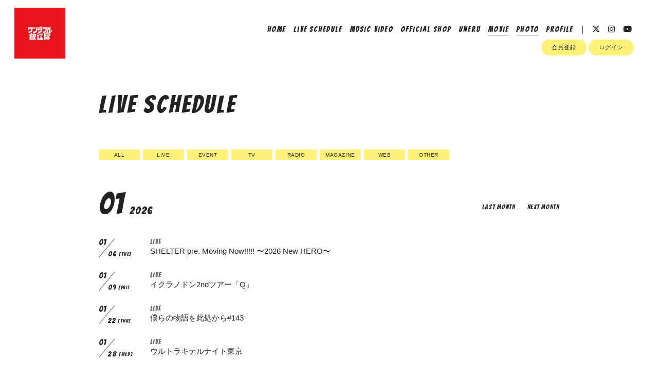

--- FILE ---
content_type: text/html; charset=UTF-8
request_url: https://ultrakiteru.fanpla.jp/live_information/schedule/list/
body_size: 24005
content:
<!DOCTYPE html>
<html lang="ja" xmlns:fb="http://ogp.me/ns/fb#">
<head>
<meta charset="UTF-8">
<meta name="description" content="ワンダフル放送局オフィシャル。ワンダフル放送局の最新情報を掲載！"><meta name="robots" content="index, follow">
<meta name="viewport" content="width=device-width, initial-scale=1.0, minimum-scale=1.0, maximum-scale=1.0, shrink-to-fit=no" />

<meta name="format-detection" content="telephone=no">

<meta property="og:type" content="website">
<meta property="og:site_name" content="【ワンダフル放送局】愉快音楽倶楽部【公式】">
<meta property="og:title" content="【ワンダフル放送局】愉快音楽倶楽部【公式】">
<meta property="og:locale" content="ja_JP">
<meta property="og:url" content="https://ultrakiteru.fanpla.jp">
<meta property="og:image" content="https://ultrakiteru.fanpla.jp/static/fcopen/contents/top_image/518/d2aabbc728980d77e58429751fd56d68.jpeg">
<meta property="fb:app_id" content="">

<meta name="twitter:card" content="summary_large_image">
<meta name="twitter:site" content="【ワンダフル放送局】愉快音楽倶楽部【公式】">
<meta name="twitter:title" content="【ワンダフル放送局】愉快音楽倶楽部【公式】">
<meta name="twitter:description" content="ワンダフル放送局オフィシャル。ワンダフル放送局の最新情報を掲載！">
<meta name="twitter:url" content="https://ultrakiteru.fanpla.jp">
<meta name="twitter:image" content="https://ultrakiteru.fanpla.jp/static/fcopen/contents/top_image/518/d2aabbc728980d77e58429751fd56d68.jpeg">

<title>LIVE SCHEDULE｜ワンダフル放送局｜【ワンダフル放送局】愉快音楽倶楽部【公式】</title>
<link rel="icon" type="image/x-icon" href="https://d1rjcmiyngzjnh.cloudfront.net/prod/public/fcopen/contents/home_icon/518/11fb93cd18c0629c487a0bfef9387a0c.jpeg">
<link rel="apple-touch-icon" href="https://d1rjcmiyngzjnh.cloudfront.net/prod/public/fcopen/contents/home_icon/518/11fb93cd18c0629c487a0bfef9387a0c.jpeg">

<!-- ここからJS -->
<script src="/static/common/videojs/js/video.js/dist/video.min.js"></script>
<script src="https://ajax.googleapis.com/ajax/libs/jquery/2.2.4/jquery.min.js" crossorigin="anonymous"></script>
<script src="/static/original/assets/js/common.js?=202601291839"></script>

  <meta name="theme-color" content="#FFFFFF">
  <link rel="canonical" href="https://ultrakiteru.fanpla.jp">
  <link href="https://fonts.googleapis.com/css2?family=Roboto&display=swap" rel="stylesheet">
  <link href="/static/common/videojs/css/video-js.css?=202601291839" rel="stylesheet" />
    <link rel="stylesheet" href="/static/common/css/remixicon.css">
  <link rel="stylesheet" href="/static/common/font/fontawesome/css/all.min.css">
                  <link rel="stylesheet" href="/static/original/assets/css/service.css?=202601291839">
      
    
                  <link rel="stylesheet" href="/static/original/fanclub/css/font/type07.css?=202601291839">
            <link rel="stylesheet" href="/static/original/fanclub/css/pattern_6.css?=202601291839">
    
        

      <style>
@media screen and (min-width: 961px){
  .wrap >.bg{display: none;}
  .page--home .section--hero-img .block--hero-img {
    width: 100%;
    max-height: inherit;
    height: 100%;
  }
  .page--home .section--hero-img .block--hero-img img{
    max-height: inherit;
    width: 100%;
    height: 100%;
    object-fit: cover;
    position: absolute;
    width: 100%;
    height: 100%;
    top: 0;
    left: 0;
  }
  .drawer__btn{display:none;}
}
</style>
          



<style>
.block--refine,.list--schedule{opacity: 0;}
.page--schedule .section--list .block--refine label p{transition: none;}
.page--schedule.loaded .section--list .block--refine label p{transition: .3s;}
.loaded .block--refine,.loaded .list--schedule{opacity: 1;transition: .3s;}
.page--schedule .list--schedule li a{display: none;}
</style>
<script type="text/javascript">
$(document).ready(function() {
  $('.checkbox').change(function() {
    var label_for = $(this).attr('for');

    if (label_for == 'all'){
      var checked = $('#all').prop("checked");
      var target  = '.box';

    } else {
      var id = $(this).children('input').attr('id');
      var checked = $('#'+id).prop("checked");
      var target  = '.box_'+$(this).children('input').attr('id');
    }

    let beforeAllChecked = !checked && ($('.block--refine input:checked').length == ($('.block--refine input').length - 1));
    if (beforeAllChecked) {
      $('.block--refine input').prop('checked', false);
      $('.box').css('display','none');
      if (label_for != 'all') {
        $(target).css('display','block');
        $($('#'+id)).prop('checked', true);
      }
    } else {
      if (checked) {
        $(target).css('display','block');
        if (label_for == 'all') {
          $('.block--refine input').prop('checked', true);
        } else if ($('.block--refine input:checked').length == ($('.block--refine input').length - 1) && !$('#all').prop('checked')) {
          $('#all').prop('checked', true);
        }
      } else {
        $(target).css('display','none');
      }
    }
    //let sys_schedule = $('.sys-schedule');
    //sys_schedule.each(function() {
    //  if ($(this).find('.block--txt:visible').length == 0) {
    //    $(this).find('.date').css('display', 'none');
    //  } else {
    //    $(this).find('.date').css('display', 'block');
    //  }
    //})
  });
});



</script>


</head>

<body   class="page--schedule" style="" onContextmenu="return true">
<noscript>
<div class="noteBox">
<p class="note">JavaScriptが無効になっています</p>
<p>本サービスをお楽しみいただくには、JavaScript を有効にする必要があります。</p>
</div>
</noscript>

  <div class="wrap css-pattern-6 font-pattern-7">
<div class="bg"><img src="/static/common/global-image/dummy.gif" style="background-image: url('/static/fcopen/contents/top_image/518/d2aabbc728980d77e58429751fd56d68.jpeg');"  alt="ワンダフル放送局│【ワンダフル放送局】愉快音楽倶楽部【公式】"/></div>
<h1 class="logo sp"><a href="https://ultrakiteru.fanpla.jp">
<img src="/static/fcopen/contents/logo_image/518/7f314b28ceb8d8d69452653164d99673.jpeg" alt="【ワンダフル放送局】愉快音楽倶楽部【公式】" />
</a>

</h1>

<header id="header-nav" class="header">
<h1 class="logo pc"><a href="https://ultrakiteru.fanpla.jp">
      <img src="/static/fcopen/contents/logo_image/518/7f314b28ceb8d8d69452653164d99673.jpeg" alt="【ワンダフル放送局】愉快音楽倶楽部【公式】" />
  </a>
</h1>

<div class="inner">
  <div class="drawer">
      <nav class="g-nav">
      <ul class="nav nav__list--contents">
	                      <li class="g-nav--item">
              <a href="/" target="_self">HOME</a>
            </li>
                                        <li class="g-nav--item">
              <a href="/live_information/schedule/list" target="_self">LIVE SCHEDULE</a>
            </li>
                                        <li class="g-nav--item">
              <a href="/news/4" target="_self">MUSIC VIDEO</a>
            </li>
                                        <li class="g-nav--item">
              <a href="https://wonderho.ultrakiteru.com/" target="_blank">OFFICIAL SHOP</a>
            </li>
                                        <li class="g-nav--item">
              <a href="https://uneru.ultrakiteru.com/" target="_blank">UNERU</a>
            </li>
                                        <li class="g-nav--item limited">
              <a href="/movie/list/1" target="_self">MOVIE</a>
            </li>
                                        <li class="g-nav--item limited">
              <a href="/photo/list/3" target="_self">PHOTO</a>
            </li>
                                        <li class="g-nav--item">
              <a href="/news/2" target="_self">PROFILE</a>
            </li>
                                  	                                          <li class="item__first g-nav--item__sns g-nav--item__twitter"><a href="https://twitter.com/wonder_ho" target="_blank"><i class="fab fa-twitter"></i></a></li>
                                                        <li class="g-nav--item__sns g-nav--item__instagram"><a href="https://www.instagram.com/wonder_ho/" target="_blank"><i class="fab fa-instagram"></i></a></li>
                                                        <li class="g-nav--item__sns g-nav--item__youtube"><a href="https://www.youtube.com/@user-we7sm3zv9c" target="_blank"><i class="fab fa-youtube"></i></a></li>
                              </ul>
      <ul class="nav nav__list--sns sp">
                                            <li class="item__first g-nav--item__sns g-nav--item__twitter"><a href="https://twitter.com/wonder_ho" target="_blank"><i class="fab fa-twitter"></i></a></li>
                                                        <li class="g-nav--item__sns g-nav--item__instagram"><a href="https://www.instagram.com/wonder_ho/" target="_blank"><i class="fab fa-instagram"></i></a></li>
                                                        <li class="g-nav--item__sns g-nav--item__youtube"><a href="https://www.youtube.com/@user-we7sm3zv9c" target="_blank"><i class="fab fa-youtube"></i></a></li>
                              </ul>                        <ul class="nav nav__list--login sp">
                    <li class="g-nav--item__join"><a href="/feature/entry">会員登録</a></li>
                              <li class="g-nav--item__login"><a href="/1/login/">ログイン</a></li>
                                                        <li class="item__first g-nav--item__sns g-nav--item__twitter"><a href="https://twitter.com/wonder_ho" target="_blank"><i class="fab fa-twitter"></i></a></li>
                                                        <li class="g-nav--item__sns g-nav--item__instagram"><a href="https://www.instagram.com/wonder_ho/" target="_blank"><i class="fab fa-instagram"></i></a></li>
                                                        <li class="g-nav--item__sns g-nav--item__youtube"><a href="https://www.youtube.com/@user-we7sm3zv9c" target="_blank"><i class="fab fa-youtube"></i></a></li>
                                  </ul>              

    </nav>
      <div class="block--login pc">
    	<ul class="nav nav__list--login">
          	<li class="g-nav--item__join"><a href="/feature/entry">会員登録</a></li>
                	<li class="g-nav--item__login"><a href="/1/login/">ログイン</a></li>
          	</ul>    </div>
    </div><!-- / drawer -->
</div><!-- / inner -->
</header>

<div class="drawer__btn">
<span class="drawer__btn--item top">&nbsp;</span>
<span class="drawer__btn--item btm">&nbsp;</span>
</div>
<main class="container">


<section class="section--list">
<p class="section-tit">LIVE SCHEDULE</p>

<div class="block--refine">
  <ul>
    <li>
      <label for="all" class="checkbox">
      <input type="checkbox" name="all" value="all" id="all" checked="checked"/>
      <p>ALL</p></label>
    </li>
                  <li>
          <label for="live_2" class="checkbox">
          <input type="checkbox" name="live" value="live_2" id="live_2" class="live-checkbox" checked="checked"/>
          <p>LIVE</p></label>
        </li>
              <li>
          <label for="live_3" class="checkbox">
          <input type="checkbox" name="live" value="live_3" id="live_3" class="live-checkbox" checked="checked"/>
          <p>EVENT</p></label>
        </li>
                            <li>
          <label for="info_7" class="checkbox">
          <input type="checkbox" name="info" value="info_7" id="info_7"  class="info-checkbox" checked="checked"/>
          <p>TV</p></label>
        </li>
              <li>
          <label for="info_8" class="checkbox">
          <input type="checkbox" name="info" value="info_8" id="info_8"  class="info-checkbox" checked="checked"/>
          <p>RADIO</p></label>
        </li>
              <li>
          <label for="info_9" class="checkbox">
          <input type="checkbox" name="info" value="info_9" id="info_9"  class="info-checkbox" checked="checked"/>
          <p>MAGAZINE</p></label>
        </li>
              <li>
          <label for="info_10" class="checkbox">
          <input type="checkbox" name="info" value="info_10" id="info_10"  class="info-checkbox" checked="checked"/>
          <p>WEB</p></label>
        </li>
              <li>
          <label for="info_11" class="checkbox">
          <input type="checkbox" name="info" value="info_11" id="info_11"  class="info-checkbox" checked="checked"/>
          <p>OTHER</p></label>
        </li>
            </ul>
</div><!-- /.block--refine -->

<div class="block--month clearfix">
  <p class="tit">01<span>2026</span></p>
  <ul>
    <li class="prev"><a href="/live_information/schedule/list/?year=2025&amp;month=12">LAST MONTH</a></li>
          <li class="next"><a href="/live_information/schedule/list/?year=2026&amp;month=02">NEXT MONTH</a></li>
      </ul>
</div><!-- /.block--month -->



<ul class="list--info list--schedule">
            <li class="sys-schedule">
                       <a href="/live_information/detail/30912" class="box box_live_2">
            <div class="block--date">
              <div class="block--date__start">
              <span class="block--date__month">01</span>
              <span class="block--date__date">06</span>
              <span class="block--date__youbi">[TUE]</span>
              </div><!-- block start -->
            </div><!-- block date -->
            <div class="block--txt">
              <p class="category">LIVE</p>              <p class="tit">SHELTER pre. Moving Now!!!!!  〜2026 New HERO〜
                                                                                </p>
            </div>
          </a>
                  </li>
          <li class="sys-schedule">
                       <a href="/live_information/detail/30913" class="box box_live_2">
            <div class="block--date">
              <div class="block--date__start">
              <span class="block--date__month">01</span>
              <span class="block--date__date">09</span>
              <span class="block--date__youbi">[FRI]</span>
              </div><!-- block start -->
            </div><!-- block date -->
            <div class="block--txt">
              <p class="category">LIVE</p>              <p class="tit">イクラノドン2ndツアー「Q」
                                                                                </p>
            </div>
          </a>
                  </li>
          <li class="sys-schedule">
                       <a href="/live_information/detail/31742" class="box box_live_2">
            <div class="block--date">
              <div class="block--date__start">
              <span class="block--date__month">01</span>
              <span class="block--date__date">22</span>
              <span class="block--date__youbi">[THU]</span>
              </div><!-- block start -->
            </div><!-- block date -->
            <div class="block--txt">
              <p class="category">LIVE</p>              <p class="tit">僕らの物語を此処から#143
                                                                                </p>
            </div>
          </a>
                  </li>
          <li class="sys-schedule">
                       <a href="/live_information/detail/30914" class="box box_live_2">
            <div class="block--date">
              <div class="block--date__start">
              <span class="block--date__month">01</span>
              <span class="block--date__date">28</span>
              <span class="block--date__youbi">[WED]</span>
              </div><!-- block start -->
            </div><!-- block date -->
            <div class="block--txt">
              <p class="category">LIVE</p>              <p class="tit">ウルトラキテルナイト東京
                                                                                </p>
            </div>
          </a>
                  </li>
          <li class="sys-schedule">
                       <a href="/live_information/detail/30915" class="box box_live_2">
            <div class="block--date">
              <div class="block--date__start">
              <span class="block--date__month">01</span>
              <span class="block--date__date">30</span>
              <span class="block--date__youbi">[FRI]</span>
              </div><!-- block start -->
            </div><!-- block date -->
            <div class="block--txt">
              <p class="category">LIVE</p>              <p class="tit">ウルトラキテルナイト大阪
                                                                                </p>
            </div>
          </a>
                  </li>
  </ul><!-- /.list--info list--schedule -->

  <div id="next">
    <a href="/live_information/schedule/list/?year=2026&amp;month=02&amp;displayNone=1&amp;page=2"></a>
    <div class="icon--loader">
      <div class="arrow-2">
        <span></span>
      </div>
      <div class="arrow-1"></div>
    </div>
  </div><!-- /next -->

<script src="/static/common/js/jquery.autopager-1.0.0.min.js" crossorigin="anonymous"></script>
<script>
$(function(){
  $(document).ready(function() {
  	$.autopager({
  		link: '#next a',
  		content: '.list--schedule',
  		autoLoad: true,
  		start: function(current, next) {
        const scroll_y = $("body").get(0).scrollHeight;
        $(window).scroll(function(){
          window_ht = $(window).height();
          //スクロール量を取得
          const scroll_p = $(window).scrollTop();
          const scroll = scroll_p + window_ht;
          if(scroll_y < scroll){
            //一番下までスクロールされた場合は「Loading...」が永遠と読み込まれるため表示させない
            $('.icon--loader').css('display', 'none');
          } else {
            //「Loading...」表示
             $('.icon--loader').css('display', 'block');
          }
        });
  		},
  		load: function(current, next){
        if ($('#all').prop("checked") === true){
          var checked = $('#all').prop("checked");
          var target  = '.box';
        } else {
          $('input[name=live]:checked').each(function(){
            var id = $(this).val();
            if ($('#' + id).prop("checked") === true){
              $('.box_' + id).css('display', 'block');
            } else {
              $('.box_' + id).css('display', 'none');
            }
          });
          $('input[name=info]:checked').each(function(){
            var id = $(this).val();
            if ($('#' + id).prop("checked") === true){
              $('.box_' + id).css('display', 'block');
            } else {
              $('.box_' + id).css('display', 'none');
            }
          });
        }
        let beforeAllChecked = !checked && ($('.block--refine input:checked').length == ($('.block--refine input').length - 1));
        if (beforeAllChecked) {
          $('.block--refine input').prop('checked', false);
          $('.box').css('display','none');
          if ($('#all').prop("checked") !== false) {
            $(target).css('display','block');
            $($('#'+id)).prop('checked', true);
          }
        } else {
          if (checked) {
            $(target).css('display','block');
            if ($('#all').prop("checked") === true) {
              $('.block--refine input').prop('checked', true);
            } else if ($('.block--refine input:checked').length == ($('.block--refine input').length - 1) && !$('#all').prop('checked')) {
              $('#all').prop('checked', true);
            }
          } else {
            $(target).css('display','none');
          }
        }
        $('.icon--loader').css('display', 'none');
  		}
  	});

  });
});
</script>
<script>
$(function(){
	var param = location.search,prev = $('.block--month ul .prev a'),next = $('.block--month ul .next a');
  if ( param.indexOf('media') > -1){
    prev.attr("href",prev.attr('href')+'&media');
    next.attr("href",next.attr('href')+'&media');
    $('.block--refine #all,.block--refine [id^="live_"]').prop('checked', false);
    $('[class^="box box_info"]').css('display','block');
	}else if( param.indexOf('live') > -1){
    prev.attr("href",prev.attr('href')+'&live');
    next.attr("href",next.attr('href')+'&live');
    $('.block--refine #all,.block--refine [id^="info_"]').prop('checked', false);
    $('[class^="box box_live"]').css('display','block');
	}else{
    $('.page--schedule .list--schedule li a').css('display','block');
  }
});
</script>
  </main><!-- container -->
<!-- ====== footer ====== -->
<footer class="footer">
<div class="bg"><img src="/static/common/global-image/dummy.gif" style="background-image: url('/static/fcopen/contents/top_image/518/d2aabbc728980d77e58429751fd56d68.jpeg');"  alt="ワンダフル放送局│【ワンダフル放送局】愉快音楽倶楽部【公式】"/></div>

<div class="footer__inner">
<ul class="nav nav__list--sns">
                                    <li class="item__first g-nav--item__sns g-nav--item__twitter"><a href="https://twitter.com/wonder_ho" target="_blank"><i class="fab fa-twitter"></i></a></li>
                                                        <li class="g-nav--item__sns g-nav--item__instagram"><a href="https://www.instagram.com/wonder_ho/" target="_blank"><i class="fab fa-instagram"></i></a></li>
                                                        <li class="g-nav--item__sns g-nav--item__youtube"><a href="https://www.youtube.com/@user-we7sm3zv9c" target="_blank"><i class="fab fa-youtube"></i></a></li>
                        </ul>
<nav class="nav">
<p class="list-tit">SUPPORT</p>
<ul class="list--support">
    <li class="list__item"><a href="/feature/privacy">プライバシーポリシー</a></li>
  <li class="list__item"><a href="/feature/terms">会員規約</a></li>
  <li class="list__item"><a href="
                https://fanpla.jp/feature/deals      ">特定商取引法に関する表記</a></li>
    <li class="list__item"><a href="
                /feature/deals_payment    ">支払時期&nbsp;/&nbsp;解約方法について</a></li>
    <li class="list__item"><a href="
                /feature/device
      ">推奨環境</a></li>
  <li class="list__item"><a href="/faq">ヘルプ&nbsp;/&nbsp;お問い合わせ</a></li>
                                <li class="list__item"><a href="/feature/entry">会員登録</a></li>
                          <li class="list__item"><a href="/1/login/">ログイン</a></li>
                    </ul>
</nav>
</div>
<p class="copyright">
    <small>&copy;&nbsp;ワンダフル放送局&nbsp;,&nbsp;<a href="https://fanpla.jp/feature/fanplakit" target="_blank">Fan+Kit</a>
    <br><em>Powered by Fanplus.inc</em>
</small>
</p>
</footer>
<svg class="svg-symbol" version="1.1" xmlns="http://www.w3.org/2000/svg" xmlns:xlink="http://www.w3.org/1999/xlink">
<symbol id="ico--play" viewBox="0 0 14.528 17.975">
<polygon points="0.375 17.302 0.375 0.673 13.816 8.987 0.375 17.302"/>
</symbol>
</svg>

<svg class="svg-symbol" xmlns="http://www.w3.org/2000/svg">
<symbol id="ico--stream" viewBox="0 0 20.15 19.12">
<path d="M20.29,4.21a13.8,13.8,0,0,0-19.51,0L.7,4.29A.94.94,0,0,0,.75,5.66a.92.92,0,0,0,.68.27,1,1,0,0,0,.76-.31,11.82,11.82,0,0,1,16.69,0,1,1,0,1,0,1.41-1.41Z" transform="translate(-0.43 -0.17)"/>
<path d="M18.62,7.28a11.57,11.57,0,0,0-16.34.18,1,1,0,0,0,0,1.41,1,1,0,0,0,1.42,0,9.55,9.55,0,0,1,13.51-.15l.07.08a1,1,0,0,0,1.43-1.41Z" transform="translate(-0.43 -0.17)"/>
<path d="M17.05,10.6A9.17,9.17,0,0,0,10.41,8a9.24,9.24,0,0,0-6.56,2.82,1,1,0,0,0,0,1.41,1,1,0,0,0,1.41,0A7.28,7.28,0,0,1,10.44,10a7.36,7.36,0,0,1,5.27,2.14,1,1,0,0,0,1.44-1.39Z" transform="translate(-0.43 -0.17)"/>
<circle cx="9.93" cy="15.58" r="3.54"/></svg>
</symbol>
</svg>
</div><!-- /.wrap -->



</body>
</html>


--- FILE ---
content_type: text/css
request_url: https://ultrakiteru.fanpla.jp/static/original/fanclub/css/font/type07.css?=202601291839
body_size: 2775
content:
@import url('https://fonts.googleapis.com/css2?family=Bangers&family=Roboto:wght@400;500;700&display=swap');

/**  Bangers
//------------------------------ */
.category,
.section-tit,
.block--share .share,
.list--schedule .block--date,
.list--faq .icon--q,
.list--qa .list__item a::before,
.list--thumbnail .list__item .thumb .limited-thumb span,
.detail__btn a,
.header .g-nav .g-nav--item a,
.list__more a,
.date,
.list__item.new .tit::after,
.tit .limited::after,
.limited .section-tit::after,
.tit .free::after,
.free .section-tit::after,
.block--pager li,
.block--category li,
.block--month,
.page--qa .tit--q span,
.page--qa .tit--a,
.page--qa .name span,
.page--faq .block--faq-detail span.icon--q,
.page--faq .block--faq-detail span.icon--a,
.g-nav--item__mypage{
  font-family: 'Bangers', -apple-system, BlinkMacSystemFont,"游ゴシック体", YuGothic, "Yu Gothic Medium", 'ヒラギノ角ゴ ProN W3', 'Hiragino Kaku Gothic ProN', sans-serif;
  font-weight: 400;
  letter-spacing: 0.1em;
}

.block--share li.share{
  font-size: 10px;
  letter-spacing: 0.3em;
}

/* pc */
@media screen and (min-width: 961px){
  .section-tit { font-size: 48px; letter-spacing: 0.08em; }
  .list__more a { font-size: 18px; }
  .date,.category{ font-size: 14px; }
  .limited .section-tit::after,.free .section-tit::after{
    vertical-align: 12px;
    letter-spacing: 0.15em;
    padding: 3px 6px 1px 5px;
    margin-left: 10px;
    font-size: 14px;
  }

  .header .g-nav .nav li a{
    letter-spacing: 0.13em;
    font-size: 15px;
  }

.detail__btn a, .list__more a {
  letter-spacing: 0.1em;
  font-size: 14px;
}

  .block--category li a{font-size: 18px; letter-spacing: 0.12em;}
  .list--qa .list__item a::before { line-height: 37px; font-size: 25px; }
}

/* sp */
@media screen and (max-width: 960px) and (min-width: 1px){
  .section-tit{ font-size: 8vw; letter-spacing: 0.06em;}
  .date,.category{ font-size: 13px; }
  .list--faq .icon--q{line-height: 1.2;}
  .limited .section-tit::after,.free .section-tit::after { margin-left: 8px; vertical-align: 8px; }
  .tit .limited::after,.tit .free::after { font-size: 12px;}
  .list__more a { font-size: 13px; letter-spacing: 0.06em;}
  .header .drawer .nav li{font-size: 5.5vw;}
  .header .drawer .nav li a { letter-spacing: 0.08em; line-height: 1.2em;}
  .header .drawer .nav__list--login .g-nav--item__join,
  .header .drawer .nav__list--login .g-nav--item__login{
    font-size: 4.15vw;
    font-weight: bold;
  }
}

/* tablet */
@media screen and (min-width:768px) and (max-width: 959px){
  .section-tit{ font-size: 7vw;}
  .header .drawer .nav li{font-size: 4vw;}
}


/**  和文
//------------------------------ */
.section--detail.support .section-tit{
  font-family: -apple-system, BlinkMacSystemFont,"游ゴシック体", YuGothic, "Yu Gothic Medium", 'ヒラギノ角ゴ ProN W3', 'Hiragino Kaku Gothic ProN', sans-serif;
}


--- FILE ---
content_type: text/css
request_url: https://ultrakiteru.fanpla.jp/static/original/fanclub/css/pattern_6.css?=202601291839
body_size: 14196
content:
/* base color */
body,
footer,
.bg::before,
body:not(.page--home) .wrap,
.page--blog .block--comment .list--comment li form input,
.page--movie .block--comment .list--comment li form input{
	background: #fff;
}
.page--home .block--content-wrap{
	background: rgb(255 255 255 / .4);
}

.page--blog .block--comment .list--comment li.comment--member .comment--bg .btn-delete input,
.page--blog .block--comment .list--comment li .comment-replies .replies li.comment--member .btn-delete input,
.page--movie .block--comment .list--comment li.comment--member .comment--bg .btn-delete input,
.page--movie .block--comment .list--comment li .comment-replies .replies li.comment--member .btn-delete input {
	background: #222222;
	color:#FFFCDB;
}

/* background color */
.page--home .section--hero-img .block--login .g-nav--item__login::before {
	background: #fff;
}
.detail__btn a::after,
.page--home .section--video .slick-dots li button:before,
.page--schedule .section--list .block--month ul li a::after {
	background: #222;
}
input[readonly="readonly"],
.block--category li a::after,
.block__answer,
.list--schedule .block--date > [class^="block--date"] .block--date__month::after,
.page--home footer .list-tit::before,
.page--home footer .list-tit::after,
.block--pager li::before {
	background: #6c6c6c;
}
.page--schedule .section--list .block--refine label p {
	background: rgba(255, 242, 123, 1);
}
.page--schedule .section--list .block--refine li input[type="checkbox"]:not(:checked) + p,
.page--blog .block--comment,
.page--movie .block--comment,
.block__question,
.page--faq .searchBox input[type="text"],
.page--movie #form__search .searchBox input[type=text] {
	background: rgba(200, 200, 200, 0.2);
}
.block--login .nav__list--login li a,
.btn .btn--main,
.tit .limited::after,
.limited .section-tit::after,
.page--feature .page--introduction .block--service .block--service__contents li .inner span,
.page--faq .block--faq-detail span.icon--a,
.page--blog .wrap--action .reply-form .btn .btn--main,
.page--movie .wrap--action .reply-form .btn .btn--main {
	background: #fff27b;
}
.page--blog .block--comment .list--comment li.comment--member .comment--bg,
.page--blog .block--comment .list--comment li .replies li.comment--member,
.page--movie .block--comment .list--comment li.comment--member .comment--bg,
.page--movie .block--comment .list--comment li .replies li.comment--member {
	background: #fffcdb;
}

.date {
	opacity: .7;
}
input:-webkit-autofill, input:-webkit-autofill:hover, input:-webkit-autofill:focus, input:-webkit-autofill:active {
    -webkit-box-shadow: 0 0 0 30px #fff inset !important;
}

/* text color */
body,a,
.page--home .block--content-wrap,
.page--home .block--contents a,
.copyright,
footer small,
footer small a,
.page--movie .section--detail .btn .btn--sub,
.page--faq .block--faq-detail span.icon--q,
.page--faq .section--detail .block--contact a,
.page--home .section--hero-img .block--login nav a,
.page--home footer .list-tit,
.list--support .list__item a,
.page--schedule .section--list .block--refine input[type="checkbox"]:checked + p,
.btn .btn--main,
.tit .limited::after,
.limited .section-tit::after,
.page--feature .page--introduction .block--service .block--service__contents li,
.page--feature .page--introduction .block--service .block--service__contents li .inner span,
.list__item.new .tit::after,
.page--schedule .list--schedule li .block--txt.new .tit::after,
.block--login .nav__list--login li a,
.page--blog .wrap--action .reply-form .btn .btn--main,
.page--blog .block--comment .list--comment li form input,
.page--movie .wrap--action .reply-form .btn .btn--main,
.page--movie .block--comment .list--comment li form input,
#form__search .searchBox input[type=submit]
{ color: #222; }
input[readonly="readonly"],
.block__answer
{ color: #fff; }
.page--qa .tit--a:first-letter
{ color: #ffec3e; }

/* .page--blog .block--comment .list--comment li.comment--member .user:after
{ color: #ffe816; } */

/* svg color */
.lineIco a svg { fill:#222; }
.ico--play{ stroke: #222; }
.page--feature .block--service__contents li .inner span svg { fill: #6c6c6c; }


/* border color */
.slick-prev::after, .slick-next::after,
.page--movie .section--detail .btn .btn--sub,
.block--pager .pager__item--newer a::after,
.block--pager .pager__item--newer span::after,
.block--pager .pager__item--older a::after,
.block--pager .pager__item--older span::after,
.page--faq .block--faq-detail,
.page--faq .block--faq-detail span.icon--q,
.page--movie .area--more-info .block--tab [class^=tab__],
.page--movie .btn .arrow-bottom::after {
	border-color: #222;
}
.list--faq li,
.header .drawer .nav__list--login,
.header .g-nav .nav .g-nav--item__list--sub_category,
.page--blog .block--comment .list--comment li,
.page--movie .block--comment .list--comment li {
	border-color:rgb(0 0 0 / 0.1);
}
.page--blog .block--comment .list--comment li .comment-replies .replies li:first-child:before,
.page--blog .block--comment .list--comment li .comment-replies .replies li:after,
.page--movie .block--comment .list--comment li .comment-replies .replies li:first-child:before,
.page--movie .block--comment .list--comment li .comment-replies .replies li:after  {
	background: rgba(0,0,0,0.1);
}

.bg::before {
	opacity: .7;
}
footer small a {
	text-decoration: underline;
}
body:not(.page--home) footer .copyright {
	opacity: .9;
}
footer .copyright small em {
	opacity: .7;
}

/* schedule scroll_icon */
#next .arrow-1 { background-color:#ddd;}
#next .arrow-2 { background-color: #fff;}
#next .arrow-2 span { 
	border-top-color: #222;
    border-right-color: #222;
}

/* ==============================
page--ticket pat：6
============================== */
.page--ticket .list--select li a {
	background-color: #111111;
	color: #ffffff;
}
.page--ticket .section--list .list--ticket li a {
	background-color: #f7f7f7;
}
.page--ticket .section--list .list--ticket li a .tit {
	border-color: #bababa;
}
.page--ticket .section--list .list--ticket .sales_status span {
	background-color: #bd3636;
	color: #ffffff;
}
.page--ticket .section--list .list--ticket .sales_status span.sales_end {
	border: solid 1px #222222;
	background: none;
	color: #222222;
}
.page--ticket .section--list .list--ticket .sales_status span.sales_soldout {
	background-color: #ffffff;
	color: #222222;
}
.page--ticket .section--detail .block--info {
	background-color: #f7f7f7;
}
.page--ticket .section--detail .block--info dl {
	border-color: #bababa;
}
.page--ticket .section--detail .notice {
	background-color: #ffffff;
	color: #222222;
}
.page--ticket .section--detail .notice.nonactive {
	background-color: #818181;
	color: #ffffff;
}
.page--ticket .section--detail .txt-main.strong {
	color: #bd3636;
}
.page--ticket .section--detail .block--error {
	color: #bd3636;
}
.page--ticket .section--detail .block--form .tit {
	color: #2db2e2;
}
.page--ticket .section--detail .block--form dd input[type="checkbox"]:checked + label {
	border-color: #2db2e2;
}
.page--ticket .section--detail .ticket_used_list .tit {
	border-color: #bd3636;
	color: #bd3636;
}
.page--ticket .section--detail .ticket_used_list .used_ticket {
	border-color: #bd3636;
	color: #222222;
}
.page--ticket .section--detail .form--select {
	background: rgba(255,255,255,.9);
	color: #222222;
}
.page--ticket .section--detail .form--select select {
	background-color: #ffffff;
	color: #222222;
}
.page--ticket .section--detail .ticket_use_select button:enabled {
	border: solid 1px #222222;
}
.page--ticket .section--detail input[type="checkbox"] + label {
	color: #2db2e2;
}
.page--ticket .section--detail input[type="checkbox"] + label:before {
	border-color: #2db2e2;
}
.page--ticket .section--detail input[type="checkbox"]:checked + label:before {
	border-color: #bd3636;
	border-top-color: transparent;
	border-left-color: transparent;
}
.page--ticket .section--detail .form-error {
	color: #bd3636;
}
.page--ticket .section--detail .block--alert .inner dt {
	color: #222222;
}
.page--ticket .spinner {
	border: solid 4px #89afb7;
	border-top: solid 4px #ffffff;
}


/* ==============================
page--chat-community pat：6
============================== */

.page--chat-community .section-detail__inner {
	background: rgba(200, 200, 200, 0.2);
}

.page--chat-community .block--title {
	background: #f4f4f4;
}

.page--chat-community .block--comment .list--comment li .icon,
.page--chat-community .block--cmnty_serch .cmnty_serch .datepicker,
.page--chat-community .block--comment .list--comment li .delete input,
.page--chat-community .form--inptarea textarea,
.page--chat-community #comment_confirm_modal,
.page--chat-community .comment_reply_confirm_modal {
	background: #fff;
}

.page--chat-community .form--inptarea,
.page--chat-community .form--inptarea .input_close {
	background: #e2e2e2;
}
.page--chat-community #ui-datepicker-div .ui-datepicker-calendar tbody tr td .ui-state-active::before,
.page--chat-community #ui-datepicker-div .ui-datepicker-buttonpane button,
.page--chat-community .wrap--action.list--head #comment_popup,
.page--chat-community .wrap--action.list--head .form--post .form--inptarea,
.page--chat-community .wrap--action.list--head .form--post .input_close {
	background: #fff27b;
}
.page--chat-community .block--comment .list--comment li .txt {
	background: #fff;
}
.page--chat-community #ui-datepicker-div,
.page--chat-community .block--comment .list--comment li .parent.txt {
	background: #fefefe;
}
.page--chat-community .block--comment .list--comment li.comment--member .comment_txt .txt {
	background: #111111;
}
.page--chat-community .block--comment .list--comment li.comment--member .comment_txt .parent.txt {
	background: #353535;
}
.page--chat-community .wrap--action.list--head .form--post .input_close::before,
.page--chat-community .wrap--action.list--head .form--post .input_close::after,
.page--chat-community .form--inptarea .input_close::before,
.page--chat-community .form--inptarea .input_close::after,
.page--chat-community #comment_modal_close::after,
.page--chat-community #comment_modal_close::before,
.page--chat-community .comment_reply_modal_close::after,
.page--chat-community .comment_reply_modal_close::before {
	background: #111111;
}
.page--chat-community .block--comment .list--comment li.comment--member .comment_txt .txt {
	color: #fff;
}
.page--chat-community #ui-datepicker-div .ui-datepicker-calendar tbody tr td .ui-state-active,
.page--chat-community .comment_reply_confirm_popup i,
.page--chat-community .wrap--action.list--head #comment_popup,
.page--chat-community #comment_confirm_modal,
.page--chat-community .comment_reply_confirm_modal,
.page--chat-community .block--comment .list--comment li .delete input,
.page--chat-community .block--cmnty_serch .cmnty_serch i,
.page--chat-community #ui-datepicker-div .ui-datepicker-buttonpane button,
.page--chat-community .wrap--action.list--head .form--post .form--inptarea i {
	color: #111111;
}
.page--chat-community .block--comment .list--comment li .wrap--action .icon--like i.clicked {
	color: #e53935;
}
.page--chat-community .block--title {
	border-color: rgba(0, 0, 0, 0.1);
}
.page--chat-community #ui-datepicker-div .ui-datepicker-calendar tbody tr td .ui-state-highlight::before {
	border-color: #111111;
}
.page--chat-community .block--comment .list--comment li .parent.txt {
	border-color: #F2F2F2;
}
.page--chat-community .block--comment .list--comment li.comment--member .comment_txt .parent.txt {
	border-color: #5B5B5B;
}
.page--chat-community .block--comment .list--comment li .txt::before {
	border-color: transparent;
	border-left: 18px solid #fff;
}
.page--chat-community .block--comment .list--comment li .parent.txt::before {
	border-left: 18px solid #fefefe;
}
.page--chat-community .block--comment .list--comment li.comment--member .comment_txt .txt::before {
	border-left: 18px solid #111111;
}
.page--chat-community .block--comment .list--comment li.comment--member .comment_txt .parent.txt::before {
	border-left: 18px solid #353535;
}
.page--chat-community .block--comment .list--comment li .icon svg {
	fill: #171613;
}
.page--chat-community #ui-datepicker-div,
.page--chat-community .form--inptarea,
.page--chat-community #comment_confirm_modal,
.page--chat-community .comment_reply_confirm_modal  {
	-webkit-box-shadow: 0 15px 60px -20px rgb(97 96 91 / 70%);
			box-shadow: 0 35px 60px -20px rgb(97 96 91 / 70%);
}
.page--chat-community .form--inptarea .input_close,
.page--chat-community .wrap--action.list--head #comment_popup {
	-webkit-box-shadow: 0 5px 20px -4px rgb(97 96 91 / 70%);
			box-shadow: 0 5px 20px -4px rgb(97 96 91 / 70%);
}

/* page--movie */
.page--movie .list--tag .tag__item a {
	color: #065fd4;
}


/* fc menu */
.body--app section.section--detail.page--fcmenu .list--fcmenu li{
	background: #ffffff;
	box-shadow: 2px 3px 11px -7px #97939b;
}
.body--app section.section--detail.page--fcmenu .list--fcmenu span svg{ fill: #f9e954;}






/* pc */
@media screen and (min-width: 961px){
  .page--home footer .nav__list--sns li a,
  .page--home .list--support .list__item a{
    color: #222;
  }
	.page--home .header{
    background: linear-gradient(0deg, rgba(255,255,255,0) 20%, #2e2e2e7a 100%);
	}
	.page--home:not(.window-scroll) .header .g-nav .nav__list--contents .g-nav--item__sns.item__first::before,
	.page--home .header .drawer .nav li a{color: #fff;}
	.header .drawer .block--login .nav li a,
	.page--home.window-scroll .header .drawer .block--login .nav li a,
	.page--home.window-scroll .header .drawer .nav li a{color: #222;}

	footer .nav__list--sns li a{ color: #222; }
	/* border background color */
	.page--home.window-scroll .header .g-nav .g-nav--item.limited a::before,
	.page--home.window-scroll .header .g-nav .nav li a::after,
	body:not(.page--home) .header .g-nav .g-nav--item.limited a::before,
	body:not(.page--home) .header .g-nav .nav li a::after{
		background: #797979;
	}
	.page--home.window-scroll .header,
	.window-scroll .header {
		background: #fff;
		box-shadow: 0 0 10px 4px #00000021;
	}
}
/* sp */
@media screen and (max-width: 960px) and (min-width: 1px){
  .header .drawer{ background: #fff27b; }
  .header .drawer__btn span{ background: #222; }
  .drawer-visible .header .drawer__btn span{ background: #222; }
  .list--support .list__item a,
  .header .drawer .nav li a{ color: #797979;}
}
